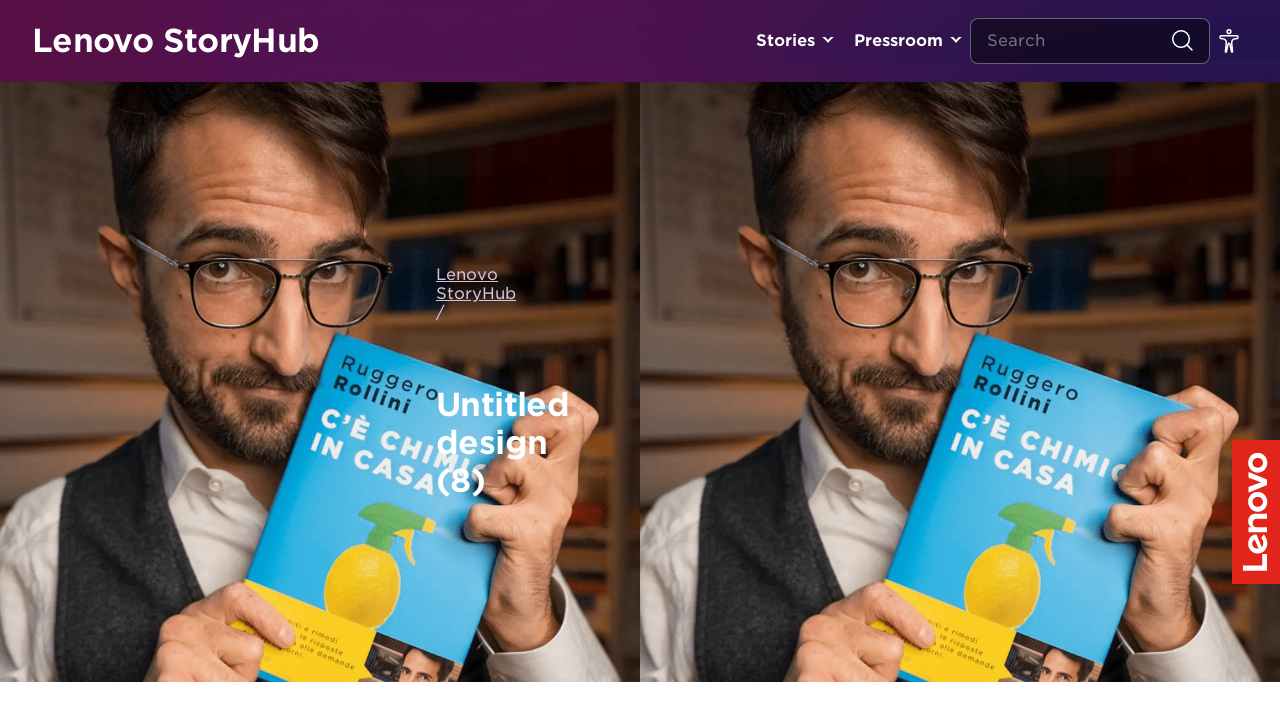

--- FILE ---
content_type: text/html; charset=UTF-8
request_url: https://news.lenovo.com/the-importance-of-mentorship-and-how-it-can-transform-a-career/untitled-design-8/
body_size: 14501
content:
<!DOCTYPE html><html lang="en-US"><head>
 <script data-cookieyes="cookieyes-analytics">(function(w,d,s,l,i){w[l]=w[l]||[];w[l].push({'gtm.start':
	new Date().getTime(),event:'gtm.js'});var f=d.getElementsByTagName(s)[0],
	j=d.createElement(s),dl=l!='dataLayer'?'&l='+l:'';j.async=true;j.src=
	'https://www.googletagmanager.com/gtm.js?id='+i+dl;f.parentNode.insertBefore(j,f);
	})(window,document,'script','dataLayer','GTM-P9VS4F3G');</script>  <script type="text/javascript">var lmd = {
			"cc":"ww",
			"language":"en",
			"section":"news",
			"bu":"news.lenovo",
			"pageName":"news.lenovo.com",
						"subsection":"/the-importance-of-mentorship-and-how-it-can-transform-a-career/untitled-design-8/",
			"pageType":"news",
		};</script> <script type="text/javascript"></script> <meta name='robots' content='index, follow, max-image-preview:large, max-snippet:-1, max-video-preview:-1' /> <script id="cookieyes" type="text/javascript" src="https://cdn-cookieyes.com/client_data/df0ea571237f78b91c2766c7/script.js"></script> <title>Untitled design (8) - Lenovo StoryHub</title><link rel="canonical" href="https://news.lenovo.com/the-importance-of-mentorship-and-how-it-can-transform-a-career/untitled-design-8/" /><meta property="og:locale" content="en_US" /><meta property="og:type" content="article" /><meta property="og:title" content="Untitled design (8) - Lenovo StoryHub" /><meta property="og:url" content="https://news.lenovo.com/the-importance-of-mentorship-and-how-it-can-transform-a-career/untitled-design-8/" /><meta property="og:site_name" content="Lenovo StoryHub" /><meta property="article:publisher" content="https://www.facebook.com/lenovo/" /><meta property="article:modified_time" content="2023-09-13T12:26:16+00:00" /><meta property="og:image" content="https://news.lenovo.com/the-importance-of-mentorship-and-how-it-can-transform-a-career/untitled-design-8" /><meta property="og:image:width" content="1080" /><meta property="og:image:height" content="1080" /><meta property="og:image:type" content="image/png" /><meta name="twitter:card" content="summary_large_image" /><meta name="twitter:site" content="@lenovo" /> <script type="application/ld+json" class="yoast-schema-graph">{"@context":"https://schema.org","@graph":[{"@type":"WebPage","@id":"https://news.lenovo.com/the-importance-of-mentorship-and-how-it-can-transform-a-career/untitled-design-8/","url":"https://news.lenovo.com/the-importance-of-mentorship-and-how-it-can-transform-a-career/untitled-design-8/","name":"Untitled design (8) - Lenovo StoryHub","isPartOf":{"@id":"https://news.lenovo.com/#website"},"primaryImageOfPage":{"@id":"https://news.lenovo.com/the-importance-of-mentorship-and-how-it-can-transform-a-career/untitled-design-8/#primaryimage"},"image":{"@id":"https://news.lenovo.com/the-importance-of-mentorship-and-how-it-can-transform-a-career/untitled-design-8/#primaryimage"},"thumbnailUrl":"https://news.lenovo.com/wp-content/uploads/2023/09/Untitled-design-8.png","datePublished":"2023-09-13T12:25:42+00:00","dateModified":"2023-09-13T12:26:16+00:00","breadcrumb":{"@id":"https://news.lenovo.com/the-importance-of-mentorship-and-how-it-can-transform-a-career/untitled-design-8/#breadcrumb"},"inLanguage":"en-US","potentialAction":[{"@type":"ReadAction","target":["https://news.lenovo.com/the-importance-of-mentorship-and-how-it-can-transform-a-career/untitled-design-8/"]}]},{"@type":"ImageObject","inLanguage":"en-US","@id":"https://news.lenovo.com/the-importance-of-mentorship-and-how-it-can-transform-a-career/untitled-design-8/#primaryimage","url":"https://news.lenovo.com/wp-content/uploads/2023/09/Untitled-design-8.png","contentUrl":"https://news.lenovo.com/wp-content/uploads/2023/09/Untitled-design-8.png","width":1080,"height":1080,"caption":"Ruggero Rollini, Lenovo Innovator"},{"@type":"BreadcrumbList","@id":"https://news.lenovo.com/the-importance-of-mentorship-and-how-it-can-transform-a-career/untitled-design-8/#breadcrumb","itemListElement":[{"@type":"ListItem","position":1,"name":"Lenovo StoryHub","item":"https://news.lenovo.com/"},{"@type":"ListItem","position":2,"name":"The Importance Of Mentorship And How It Can Transform A Career","item":"https://news.lenovo.com/the-importance-of-mentorship-and-how-it-can-transform-a-career/"},{"@type":"ListItem","position":3,"name":"Untitled design (8)"}]},{"@type":"WebSite","@id":"https://news.lenovo.com/#website","url":"https://news.lenovo.com/","name":"Lenovo StoryHub","description":"Lenovo&#039;s official site for press materials and original stories about the vision and passion behind the technology.","publisher":{"@id":"https://news.lenovo.com/#organization"},"potentialAction":[{"@type":"SearchAction","target":{"@type":"EntryPoint","urlTemplate":"https://news.lenovo.com/?s={search_term_string}"},"query-input":{"@type":"PropertyValueSpecification","valueRequired":true,"valueName":"search_term_string"}}],"inLanguage":"en-US"},{"@type":"Organization","@id":"https://news.lenovo.com/#organization","name":"Lenovo Inc.","url":"https://news.lenovo.com/","logo":{"@type":"ImageObject","inLanguage":"en-US","@id":"https://news.lenovo.com/#/schema/logo/image/","url":"https://news.lenovo.com/wp-content/uploads/2019/05/RS38280_LenovoLogo-POS-Red.png","contentUrl":"https://news.lenovo.com/wp-content/uploads/2019/05/RS38280_LenovoLogo-POS-Red.png","width":1200,"height":400,"caption":"Lenovo Inc."},"image":{"@id":"https://news.lenovo.com/#/schema/logo/image/"},"sameAs":["https://www.facebook.com/lenovo/","https://x.com/lenovo","https://www.instagram.com/lenovo/","https://www.linkedin.com/company/lenovo","https://www.pinterest.com/lenovous/","https://www.youtube.com/lenovo","https://en.wikipedia.org/wiki/Lenovo"]}]}</script> <link rel='dns-prefetch' href='//fonts.googleapis.com' /><link rel="alternate" title="oEmbed (JSON)" type="application/json+oembed" href="https://news.lenovo.com/wp-json/oembed/1.0/embed?url=https%3A%2F%2Fnews.lenovo.com%2Fthe-importance-of-mentorship-and-how-it-can-transform-a-career%2Funtitled-design-8%2F" /><link rel="alternate" title="oEmbed (XML)" type="text/xml+oembed" href="https://news.lenovo.com/wp-json/oembed/1.0/embed?url=https%3A%2F%2Fnews.lenovo.com%2Fthe-importance-of-mentorship-and-how-it-can-transform-a-career%2Funtitled-design-8%2F&#038;format=xml" /><style>.lazyload,.lazyloading{max-width:100%}</style><style id='wp-img-auto-sizes-contain-inline-css' type='text/css'>img:is([sizes=auto i],[sizes^="auto," i]){contain-intrinsic-size:3000px 1500px}</style> <script>WebFontConfig={google:{families:["Lato:300,300i,400,400i,700,700i,900,900i"]}};if ( typeof WebFont === "object" && typeof WebFont.load === "function" ) { WebFont.load( WebFontConfig ); }</script><script data-optimized="1" src="https://news.lenovo.com/wp-content/plugins/litespeed-cache/assets/js/webfontloader.min.js"></script> <link data-optimized="1" rel='stylesheet' id='layerslider-css' href='https://news.lenovo.com/wp-content/litespeed/css/3d45f68900155c13362d8676d593c999.css?ver=308f8' type='text/css' media='all' /><link data-optimized="1" rel='stylesheet' id='wp-block-library-css' href='https://news.lenovo.com/wp-content/litespeed/css/26155d555e42af1c042b7543997128dc.css?ver=7cb25' type='text/css' media='all' /><style id='global-styles-inline-css' type='text/css'>:root{--wp--preset--aspect-ratio--square:1;--wp--preset--aspect-ratio--4-3:4/3;--wp--preset--aspect-ratio--3-4:3/4;--wp--preset--aspect-ratio--3-2:3/2;--wp--preset--aspect-ratio--2-3:2/3;--wp--preset--aspect-ratio--16-9:16/9;--wp--preset--aspect-ratio--9-16:9/16;--wp--preset--color--black:#000000;--wp--preset--color--cyan-bluish-gray:#abb8c3;--wp--preset--color--white:#ffffff;--wp--preset--color--pale-pink:#f78da7;--wp--preset--color--vivid-red:#cf2e2e;--wp--preset--color--luminous-vivid-orange:#ff6900;--wp--preset--color--luminous-vivid-amber:#fcb900;--wp--preset--color--light-green-cyan:#7bdcb5;--wp--preset--color--vivid-green-cyan:#00d084;--wp--preset--color--pale-cyan-blue:#8ed1fc;--wp--preset--color--vivid-cyan-blue:#0693e3;--wp--preset--color--vivid-purple:#9b51e0;--wp--preset--gradient--vivid-cyan-blue-to-vivid-purple:linear-gradient(135deg,rgb(6,147,227) 0%,rgb(155,81,224) 100%);--wp--preset--gradient--light-green-cyan-to-vivid-green-cyan:linear-gradient(135deg,rgb(122,220,180) 0%,rgb(0,208,130) 100%);--wp--preset--gradient--luminous-vivid-amber-to-luminous-vivid-orange:linear-gradient(135deg,rgb(252,185,0) 0%,rgb(255,105,0) 100%);--wp--preset--gradient--luminous-vivid-orange-to-vivid-red:linear-gradient(135deg,rgb(255,105,0) 0%,rgb(207,46,46) 100%);--wp--preset--gradient--very-light-gray-to-cyan-bluish-gray:linear-gradient(135deg,rgb(238,238,238) 0%,rgb(169,184,195) 100%);--wp--preset--gradient--cool-to-warm-spectrum:linear-gradient(135deg,rgb(74,234,220) 0%,rgb(151,120,209) 20%,rgb(207,42,186) 40%,rgb(238,44,130) 60%,rgb(251,105,98) 80%,rgb(254,248,76) 100%);--wp--preset--gradient--blush-light-purple:linear-gradient(135deg,rgb(255,206,236) 0%,rgb(152,150,240) 100%);--wp--preset--gradient--blush-bordeaux:linear-gradient(135deg,rgb(254,205,165) 0%,rgb(254,45,45) 50%,rgb(107,0,62) 100%);--wp--preset--gradient--luminous-dusk:linear-gradient(135deg,rgb(255,203,112) 0%,rgb(199,81,192) 50%,rgb(65,88,208) 100%);--wp--preset--gradient--pale-ocean:linear-gradient(135deg,rgb(255,245,203) 0%,rgb(182,227,212) 50%,rgb(51,167,181) 100%);--wp--preset--gradient--electric-grass:linear-gradient(135deg,rgb(202,248,128) 0%,rgb(113,206,126) 100%);--wp--preset--gradient--midnight:linear-gradient(135deg,rgb(2,3,129) 0%,rgb(40,116,252) 100%);--wp--preset--font-size--small:13px;--wp--preset--font-size--medium:20px;--wp--preset--font-size--large:36px;--wp--preset--font-size--x-large:42px;--wp--preset--spacing--20:0.44rem;--wp--preset--spacing--30:0.67rem;--wp--preset--spacing--40:1rem;--wp--preset--spacing--50:1.5rem;--wp--preset--spacing--60:2.25rem;--wp--preset--spacing--70:3.38rem;--wp--preset--spacing--80:5.06rem;--wp--preset--shadow--natural:6px 6px 9px rgba(0, 0, 0, 0.2);--wp--preset--shadow--deep:12px 12px 50px rgba(0, 0, 0, 0.4);--wp--preset--shadow--sharp:6px 6px 0px rgba(0, 0, 0, 0.2);--wp--preset--shadow--outlined:6px 6px 0px -3px rgb(255, 255, 255), 6px 6px rgb(0, 0, 0);--wp--preset--shadow--crisp:6px 6px 0px rgb(0, 0, 0)}:where(.is-layout-flex){gap:.5em}:where(.is-layout-grid){gap:.5em}body .is-layout-flex{display:flex}.is-layout-flex{flex-wrap:wrap;align-items:center}.is-layout-flex>:is(*,div){margin:0}body .is-layout-grid{display:grid}.is-layout-grid>:is(*,div){margin:0}:where(.wp-block-columns.is-layout-flex){gap:2em}:where(.wp-block-columns.is-layout-grid){gap:2em}:where(.wp-block-post-template.is-layout-flex){gap:1.25em}:where(.wp-block-post-template.is-layout-grid){gap:1.25em}.has-black-color{color:var(--wp--preset--color--black)!important}.has-cyan-bluish-gray-color{color:var(--wp--preset--color--cyan-bluish-gray)!important}.has-white-color{color:var(--wp--preset--color--white)!important}.has-pale-pink-color{color:var(--wp--preset--color--pale-pink)!important}.has-vivid-red-color{color:var(--wp--preset--color--vivid-red)!important}.has-luminous-vivid-orange-color{color:var(--wp--preset--color--luminous-vivid-orange)!important}.has-luminous-vivid-amber-color{color:var(--wp--preset--color--luminous-vivid-amber)!important}.has-light-green-cyan-color{color:var(--wp--preset--color--light-green-cyan)!important}.has-vivid-green-cyan-color{color:var(--wp--preset--color--vivid-green-cyan)!important}.has-pale-cyan-blue-color{color:var(--wp--preset--color--pale-cyan-blue)!important}.has-vivid-cyan-blue-color{color:var(--wp--preset--color--vivid-cyan-blue)!important}.has-vivid-purple-color{color:var(--wp--preset--color--vivid-purple)!important}.has-black-background-color{background-color:var(--wp--preset--color--black)!important}.has-cyan-bluish-gray-background-color{background-color:var(--wp--preset--color--cyan-bluish-gray)!important}.has-white-background-color{background-color:var(--wp--preset--color--white)!important}.has-pale-pink-background-color{background-color:var(--wp--preset--color--pale-pink)!important}.has-vivid-red-background-color{background-color:var(--wp--preset--color--vivid-red)!important}.has-luminous-vivid-orange-background-color{background-color:var(--wp--preset--color--luminous-vivid-orange)!important}.has-luminous-vivid-amber-background-color{background-color:var(--wp--preset--color--luminous-vivid-amber)!important}.has-light-green-cyan-background-color{background-color:var(--wp--preset--color--light-green-cyan)!important}.has-vivid-green-cyan-background-color{background-color:var(--wp--preset--color--vivid-green-cyan)!important}.has-pale-cyan-blue-background-color{background-color:var(--wp--preset--color--pale-cyan-blue)!important}.has-vivid-cyan-blue-background-color{background-color:var(--wp--preset--color--vivid-cyan-blue)!important}.has-vivid-purple-background-color{background-color:var(--wp--preset--color--vivid-purple)!important}.has-black-border-color{border-color:var(--wp--preset--color--black)!important}.has-cyan-bluish-gray-border-color{border-color:var(--wp--preset--color--cyan-bluish-gray)!important}.has-white-border-color{border-color:var(--wp--preset--color--white)!important}.has-pale-pink-border-color{border-color:var(--wp--preset--color--pale-pink)!important}.has-vivid-red-border-color{border-color:var(--wp--preset--color--vivid-red)!important}.has-luminous-vivid-orange-border-color{border-color:var(--wp--preset--color--luminous-vivid-orange)!important}.has-luminous-vivid-amber-border-color{border-color:var(--wp--preset--color--luminous-vivid-amber)!important}.has-light-green-cyan-border-color{border-color:var(--wp--preset--color--light-green-cyan)!important}.has-vivid-green-cyan-border-color{border-color:var(--wp--preset--color--vivid-green-cyan)!important}.has-pale-cyan-blue-border-color{border-color:var(--wp--preset--color--pale-cyan-blue)!important}.has-vivid-cyan-blue-border-color{border-color:var(--wp--preset--color--vivid-cyan-blue)!important}.has-vivid-purple-border-color{border-color:var(--wp--preset--color--vivid-purple)!important}.has-vivid-cyan-blue-to-vivid-purple-gradient-background{background:var(--wp--preset--gradient--vivid-cyan-blue-to-vivid-purple)!important}.has-light-green-cyan-to-vivid-green-cyan-gradient-background{background:var(--wp--preset--gradient--light-green-cyan-to-vivid-green-cyan)!important}.has-luminous-vivid-amber-to-luminous-vivid-orange-gradient-background{background:var(--wp--preset--gradient--luminous-vivid-amber-to-luminous-vivid-orange)!important}.has-luminous-vivid-orange-to-vivid-red-gradient-background{background:var(--wp--preset--gradient--luminous-vivid-orange-to-vivid-red)!important}.has-very-light-gray-to-cyan-bluish-gray-gradient-background{background:var(--wp--preset--gradient--very-light-gray-to-cyan-bluish-gray)!important}.has-cool-to-warm-spectrum-gradient-background{background:var(--wp--preset--gradient--cool-to-warm-spectrum)!important}.has-blush-light-purple-gradient-background{background:var(--wp--preset--gradient--blush-light-purple)!important}.has-blush-bordeaux-gradient-background{background:var(--wp--preset--gradient--blush-bordeaux)!important}.has-luminous-dusk-gradient-background{background:var(--wp--preset--gradient--luminous-dusk)!important}.has-pale-ocean-gradient-background{background:var(--wp--preset--gradient--pale-ocean)!important}.has-electric-grass-gradient-background{background:var(--wp--preset--gradient--electric-grass)!important}.has-midnight-gradient-background{background:var(--wp--preset--gradient--midnight)!important}.has-small-font-size{font-size:var(--wp--preset--font-size--small)!important}.has-medium-font-size{font-size:var(--wp--preset--font-size--medium)!important}.has-large-font-size{font-size:var(--wp--preset--font-size--large)!important}.has-x-large-font-size{font-size:var(--wp--preset--font-size--x-large)!important}</style><style id='classic-theme-styles-inline-css' type='text/css'>/*! This file is auto-generated */
.wp-block-button__link{color:#fff;background-color:#32373c;border-radius:9999px;box-shadow:none;text-decoration:none;padding:calc(.667em + 2px) calc(1.333em + 2px);font-size:1.125em}.wp-block-file__button{background:#32373c;color:#fff;text-decoration:none}</style><link data-optimized="1" rel='stylesheet' id='yop-public-css' href='https://news.lenovo.com/wp-content/litespeed/css/5675948eeca47ae452900b01e7a5fcd1.css?ver=2fcfc' type='text/css' media='all' /><link data-optimized="1" rel='stylesheet' id='hwt-font-hco-css' href='https://news.lenovo.com/wp-content/litespeed/css/cc9bb5915913b052fcece4e2518e6931.css?ver=7aa12' type='text/css' media='all' /><link data-optimized="1" rel='stylesheet' id='hwt-core-style-css' href='https://news.lenovo.com/wp-content/litespeed/css/5cef39adbdf9628afb7ca88c2cb7986f.css?ver=4d252' type='text/css' media='all' /><link data-optimized="1" rel='stylesheet' id='hwt-select-style-css' href='https://news.lenovo.com/wp-content/litespeed/css/1463533d93f5d7bf84e19a5757c8d13e.css?ver=8dc37' type='text/css' media='all' /><link data-optimized="1" rel='stylesheet' id='hwt-slick-style-css' href='https://news.lenovo.com/wp-content/litespeed/css/edf1678d21e8401ee0c99bf5f09151b7.css?ver=9c355' type='text/css' media='all' /><link data-optimized="1" rel='stylesheet' id='hwt-custom-style-css' href='https://news.lenovo.com/wp-content/litespeed/css/34249c0a6de9969cf43f219dc6730c63.css?ver=a8b18' type='text/css' media='all' /><link data-optimized="1" rel='stylesheet' id='relevanssi-live-search-css' href='https://news.lenovo.com/wp-content/litespeed/css/81e5e88a41187186e1064aa05129e192.css?ver=f1a46' type='text/css' media='all' /><link data-optimized="1" rel='stylesheet' id='wp-featherlight-css' href='https://news.lenovo.com/wp-content/litespeed/css/ad70c63b045dce7a131abb36280741bf.css?ver=b43a9' type='text/css' media='all' /> <script type="text/javascript" src="https://news.lenovo.com/wp-includes/js/jquery/jquery.min.js?ver=3.7.1" id="jquery-core-js"></script> <script data-optimized="1" type="text/javascript" src="https://news.lenovo.com/wp-content/litespeed/js/4483ffdbfa9db7c1dd342f0e8c2561b0.js?ver=5b173" id="jquery-migrate-js"></script> <script type="text/javascript" id="layerslider-utils-js-extra">/*  */
var LS_Meta = {"v":"6.11.1","fixGSAP":"1"};
//# sourceURL=layerslider-utils-js-extra
/*  */</script> <script data-optimized="1" type="text/javascript" src="https://news.lenovo.com/wp-content/litespeed/js/ab20ee6c77d33e49ed59c00cdf31558c.js?ver=cd9a7" id="layerslider-utils-js"></script> <script type="text/javascript" src="https://news.lenovo.com/wp-content/plugins/LayerSlider/assets/static/layerslider/js/layerslider.kreaturamedia.jquery.js?ver=6.11.1" id="layerslider-js"></script> <script data-optimized="1" type="text/javascript" src="https://news.lenovo.com/wp-content/litespeed/js/24a93debc53fe35178e8a4b83a1a27a4.js?ver=08d1b" id="layerslider-transitions-js"></script> <script type="text/javascript" id="yop-public-js-extra">/*  */
var objectL10n = {"yopPollParams":{"urlParams":{"ajax":"https://news.lenovo.com/wp-admin/admin-ajax.php","wpLogin":"https://news.lenovo.com/sh_editors/?redirect_to=https%3A%2F%2Fnews.lenovo.com%2Fwp-admin%2Fadmin-ajax.php%3Faction%3Dyop_poll_record_wordpress_vote"},"apiParams":{"reCaptcha":{"siteKey":""},"reCaptchaV2Invisible":{"siteKey":""},"reCaptchaV3":{"siteKey":""},"hCaptcha":{"siteKey":""},"cloudflareTurnstile":{"siteKey":""}},"captchaParams":{"imgPath":"https://news.lenovo.com/wp-content/plugins/yop-poll/public/assets/img/","url":"https://news.lenovo.com/wp-content/plugins/yop-poll/app.php","accessibilityAlt":"","accessibilityTitle":"","accessibilityDescription":"","explanation":"","refreshAlt":"","refreshTitle":""},"voteParams":{"invalidPoll":"","noAnswersSelected":"","minAnswersRequired":"","maxAnswersRequired":"","noAnswerForOther":"","noValueForCustomField":"","tooManyCharsForCustomField":"","consentNotChecked":"","noCaptchaSelected":"","thankYou":""},"resultsParams":{"singleVote":"","multipleVotes":"","singleAnswer":"","multipleAnswers":""}}};
//# sourceURL=yop-public-js-extra
/*  */</script> <script data-optimized="1" type="text/javascript" src="https://news.lenovo.com/wp-content/litespeed/js/4533977d6b2aa840bb2425757e0dbf52.js?ver=e8d24" id="yop-public-js"></script> <script></script><meta name="generator" content="Powered by LayerSlider 6.11.1 - Multi-Purpose, Responsive, Parallax, Mobile-Friendly Slider Plugin for WordPress." /><link rel='shortlink' href='https://news.lenovo.com/?p=25127' /> <script async src="https://www.googletagmanager.com/gtag/js?id=UA-11625112-7"></script> <script>window.dataLayer = window.dataLayer || [];
			function gtag(){dataLayer.push(arguments);}
			gtag('js', new Date());
			gtag('config', 'UA-11625112-7');</script> <script>document.documentElement.className = document.documentElement.className.replace('no-js', 'js');</script> <meta charset="UTF-8" /><link rel="preconnect" href="https://fonts.gstatic.com/" crossorigin /><meta name="viewport" content="width=device-width, initial-scale=1" /><meta name="generator" content="Powered by WPBakery Page Builder - drag and drop page builder for WordPress."/><link rel="icon" href="https://news.lenovo.com/wp-content/uploads/2019/05/cropped-LogoIcon-Flat-Red-32x32.png" sizes="32x32" /><link rel="icon" href="https://news.lenovo.com/wp-content/uploads/2019/05/cropped-LogoIcon-Flat-Red-192x192.png" sizes="192x192" /><link rel="apple-touch-icon" href="https://news.lenovo.com/wp-content/uploads/2019/05/cropped-LogoIcon-Flat-Red-180x180.png" /><meta name="msapplication-TileImage" content="https://news.lenovo.com/wp-content/uploads/2019/05/cropped-LogoIcon-Flat-Red-270x270.png" />
<noscript><style>.wpb_animate_when_almost_visible { opacity: 1; }</style></noscript>
 <script data-cookieyes="cookieyes-analytics" src="//assets.adobedtm.com/launch-ENbd80d0d08563407f8765e66b51ce822a.min.js"></script> <link data-optimized="1" rel="stylesheet" href="https://news.lenovo.com/wp-content/litespeed/css/25653fe3cb2745882f4088d25126383f.css?ver=6383f"></head><body data-rsssl=1 class="attachment wp-singular attachment-template-default single single-attachment postid-25127 attachmentid-25127 attachment-png wp-theme-hw-boilerplate-four-quarters wp-featherlight-captions wpb-js-composer js-comp-ver-8.0.1 vc_responsive singular">
<noscript><iframe data-src="https://www.googletagmanager.com/ns.html?id=GTM-P9VS4F3G"
height="0" width="0" style="display:none;visibility:hidden" src="[data-uri]" class="lazyload" data-load-mode="1"></iframe></noscript><div id="skip-content">
<a class="skip-link" href="#main-content"> Go To content </a>
<a class="skip-link" href="javascript:document.getElementById('mce-EMAIL').focus()"> Signup for Update </a></div> <script src="//rum-static.pingdom.net/pa-5cfff9df4ccefd001700006e.js" async></script> <nav id="navigation-header">
<a class="logo-type" href="https://news.lenovo.com" title="Lenovo StoryHub">Lenovo StoryHub</a><div class="menu-wrapper"><ul id="menu-header-primary" class="navigation"><li id="menu-item-1530" class="toplevel menu-item menu-item-type-custom menu-item-object-custom menu-item-has-children"><a title="" href="#">Stories</a><ul class="sub-menu"><li id="menu-item-14384" class=" menu-item menu-item-type-post_type menu-item-object-page current_page_parent"><a title="" href="https://news.lenovo.com/stories/">All Stories</a></li><li id="menu-item-6456" class=" menu-item menu-item-type-taxonomy menu-item-object-category"><a title="" href="https://news.lenovo.com/storyhub/transformation/">Transformation</a></li><li id="menu-item-724" class=" menu-item menu-item-type-taxonomy menu-item-object-category"><a title="" href="https://news.lenovo.com/storyhub/innovation/">Innovation</a></li><li id="menu-item-23727" class=" menu-item menu-item-type-taxonomy menu-item-object-category"><a title="" href="https://news.lenovo.com/storyhub/citizenship/">Corporate Citizenship</a></li><li id="menu-item-23728" class=" menu-item menu-item-type-taxonomy menu-item-object-category"><a title="" href="https://news.lenovo.com/storyhub/sustainability/">Sustainability</a></li><li id="menu-item-2076" class=" menu-item menu-item-type-taxonomy menu-item-object-category"><a title="" href="https://news.lenovo.com/storyhub/our-people/">Our People &amp; Culture</a></li><li id="menu-item-7028" class=" menu-item menu-item-type-taxonomy menu-item-object-category"><a title="" href="https://news.lenovo.com/storyhub/security/">Security</a></li><li id="menu-item-725" class=" menu-item menu-item-type-taxonomy menu-item-object-category"><a title="" href="https://news.lenovo.com/storyhub/company-news/">Company News & Performance</a></li></ul></li><li id="menu-item-1531" class="toplevel menu-item menu-item-type-custom menu-item-object-custom menu-item-has-children"><a title="" href="#">Pressroom</a><ul class="sub-menu"><li id="menu-item-98" class=" menu-item menu-item-type-post_type_archive menu-item-object-release"><a title="" href="https://news.lenovo.com/pressroom/press-releases/">Press Releases</a></li><li id="menu-item-97" class=" menu-item menu-item-type-post_type_archive menu-item-object-kit"><a title="" href="https://news.lenovo.com/press-kits/">Press Kits</a></li><li id="menu-item-6331" class=" menu-item menu-item-type-post_type menu-item-object-page"><a title="" href="https://news.lenovo.com/media-contacts/">Media Contacts</a></li></ul></li></ul></div><div class="mobile-search-toggle">
<i class="search">
<svg width="24" height="24" viewBox="0 0 24 24" fill="none" xmlns="http://www.w3.org/2000/svg">
<circle cx="11.0323" cy="11.0323" r="8.28226" stroke="white" stroke-width="1.5" stroke-linecap="round" stroke-linejoin="round"/>
<path d="M22.0002 22L16.8389 16.8387" stroke="white" stroke-width="1.5" stroke-linecap="round" stroke-linejoin="round"/>
</svg>
</i></div><form method="get" action="/" class="search-form"><div class="field-wrapper">
<span class="clearable">
<input type="text" class="search-field" name="s" id="search" value="" placeholder="Search" data-rlvlive="true" />
<i class="clearable__clear">
<svg xmlns="http://www.w3.org/2000/svg" width="14px" height="14px" viewBox="0 0 24 24" fill="none">
<path fill-rule="evenodd" clip-rule="evenodd" d="M5.29289 5.29289C5.68342 4.90237 6.31658 4.90237 6.70711 5.29289L12 10.5858L17.2929 5.29289C17.6834 4.90237 18.3166 4.90237 18.7071 5.29289C19.0976 5.68342 19.0976 6.31658 18.7071 6.70711L13.4142 12L18.7071 17.2929C19.0976 17.6834 19.0976 18.3166 18.7071 18.7071C18.3166 19.0976 17.6834 19.0976 17.2929 18.7071L12 13.4142L6.70711 18.7071C6.31658 19.0976 5.68342 19.0976 5.29289 18.7071C4.90237 18.3166 4.90237 17.6834 5.29289 17.2929L10.5858 12L5.29289 6.70711C4.90237 6.31658 4.90237 5.68342 5.29289 5.29289Z" fill="#ffffff"/>
</svg>
</i>
</span></div>
<button type="submit">
<i class="search">
<svg width="24" height="24" viewBox="0 0 24 24" fill="none" xmlns="http://www.w3.org/2000/svg">
<circle cx="11.0323" cy="11.0323" r="8.28226" stroke="white" stroke-width="1.5" stroke-linecap="round" stroke-linejoin="round"/>
<path d="M22.0002 22L16.8389 16.8387" stroke="white" stroke-width="1.5" stroke-linecap="round" stroke-linejoin="round"/>
</svg>
</i>
</button></form><ul id="menu-header-secondary" class="navigation"><li id="menu-item-1534" class="menu-item menu-item-type-custom menu-item-object-custom menu-item-has-children change-size">
<a href="#" id="toggle-fontsize" onclick="firedCustom('CustomInteraction', 'Custom Interaction: Toggle regular font size');">
<svg width="24" height="24" viewBox="0 0 24 24" fill="none" xmlns="http://www.w3.org/2000/svg">
<path d="M13.875 2.625C13.875 3.66053 13.0355 4.5 12 4.5C10.9645 4.5 10.125 3.66053 10.125 2.625C10.125 1.58947 10.9645 0.75 12 0.75C13.0355 0.75 13.875 1.58947 13.875 2.625Z" stroke="white" stroke-width="1.5"/>
<path d="M12.8638 14.937L12.1317 15.0997L12.8638 14.937C12.7746 14.5356 12.4186 14.25 12.0074 14.25C11.5967 14.25 11.241 14.5349 11.1513 14.9356L9.41363 22.6976C9.35445 22.962 9.10293 23.1371 8.83448 23.101C8.55299 23.063 8.35347 22.807 8.38544 22.5248L9.34386 14.0648C9.60821 11.7314 7.78279 9.6875 5.43443 9.6875H4.46875C3.65758 9.6875 3 9.02992 3 8.21875C3 7.40758 3.65758 6.75 4.46875 6.75H19.5312C20.3424 6.75 21 7.40758 21 8.21875C21 9.02992 20.3424 9.6875 19.5312 9.6875H18.5656C16.2173 9.6875 14.3918 11.7315 14.6563 14.0649L15.6149 22.5228C15.6468 22.8043 15.4481 23.0598 15.1674 23.0982C14.8986 23.135 14.6465 22.9595 14.5876 22.6946L12.8638 14.937Z" stroke="white" stroke-width="1.5"/>
</svg></a><ul class="select-size sub-menu"><li class="menu-item menu-item-type-custom menu-item-object-custom low-contrast">
<a class="low" href="#" onclick="setTheme('high-contrast')"><div class="icon">
<svg width="24" height="24" viewBox="0 0 24 24" fill="none" xmlns="http://www.w3.org/2000/svg">
<path d="M12 2C6.48625 2 2 6.48625 2 12C2 17.5138 6.48625 22 12 22C17.5138 22 22 17.5138 22 12C22 6.48625 17.5138 2 12 2ZM12 20.75C7.175 20.75 3.25 16.825 3.25 12C3.25 7.175 7.175 3.25 12 3.25C16.825 3.25 20.75 7.175 20.75 12C20.75 16.825 16.825 20.75 12 20.75Z" fill="#4E444E"/>
<path d="M12 4.5V19.5C16.375 19.5 19.5 16.1419 19.5 12C19.5 7.8575 16.375 4.5 12 4.5Z" fill="#4E444E"/>
</svg>
<span>Normal-contrast Mode</span></div>
</a></li><li class="menu-item menu-item-type-custom menu-item-object-custom high-contrast">
<a class="high" href="#" onclick="setTheme('high-contrast')"><div class="icon">
<svg width="24" height="24" viewBox="0 0 24 24" fill="none" xmlns="http://www.w3.org/2000/svg">
<path d="M12 2C6.48625 2 2 6.48625 2 12C2 17.5138 6.48625 22 12 22C17.5138 22 22 17.5138 22 12C22 6.48625 17.5138 2 12 2ZM12 20.75C7.175 20.75 3.25 16.825 3.25 12C3.25 7.175 7.175 3.25 12 3.25C16.825 3.25 20.75 7.175 20.75 12C20.75 16.825 16.825 20.75 12 20.75Z" fill="#4E444E"/>
<path d="M12 4.5V19.5C16.375 19.5 19.5 16.1419 19.5 12C19.5 7.8575 16.375 4.5 12 4.5Z" fill="#4E444E"/>
</svg>
<span>High-contrast Mode</span></div>
</a></li><li class="menu-item menu-item-type-custom menu-item-object-custom">
<a class="small" href="#" style="display: none"><div class="icon">
<svg width="24" height="24" viewBox="0 0 24 24" fill="none" xmlns="http://www.w3.org/2000/svg">
<path d="M20.3334 11.4167H14.5001C14.2791 11.4167 14.0671 11.5045 13.9108 11.6607C13.7545 11.817 13.6667 12.029 13.6667 12.25V13.4167C13.6667 13.6377 13.7545 13.8496 13.9108 14.0059C14.0671 14.1622 14.2791 14.25 14.5001 14.25C14.7211 14.25 14.9331 14.1622 15.0893 14.0059C15.2456 13.8496 15.3334 13.6377 15.3334 13.4167V13.0833H16.5834V17.8333H15.6667C15.4457 17.8333 15.2338 17.9211 15.0775 18.0774C14.9212 18.2337 14.8334 18.4457 14.8334 18.6667C14.8334 18.8877 14.9212 19.0996 15.0775 19.2559C15.2338 19.4122 15.4457 19.5 15.6667 19.5H19.1667C19.3878 19.5 19.5997 19.4122 19.756 19.2559C19.9123 19.0996 20.0001 18.8877 20.0001 18.6667C20.0001 18.4457 19.9123 18.2337 19.756 18.0774C19.5997 17.9211 19.3878 17.8333 19.1667 17.8333H18.2501V13.0833H19.5001V13.4167C19.5001 13.6377 19.5879 13.8496 19.7442 14.0059C19.9004 14.1622 20.1124 14.25 20.3334 14.25C20.5544 14.25 20.7664 14.1622 20.9227 14.0059C21.079 13.8496 21.1667 13.6377 21.1667 13.4167V12.25C21.1667 12.029 21.079 11.817 20.9227 11.6607C20.7664 11.5045 20.5544 11.4167 20.3334 11.4167Z" fill="#4E444E"/>
<path d="M13.2968 17.8333H11.1668V6.16667H16.1668V6.81417C16.1668 7.03518 16.2546 7.24714 16.4109 7.40342C16.5672 7.5597 16.7791 7.6475 17.0002 7.6475C17.2212 7.6475 17.4331 7.5597 17.5894 7.40342C17.7457 7.24714 17.8335 7.03518 17.8335 6.81417V5.33333C17.8335 5.11232 17.7457 4.90036 17.5894 4.74408C17.4331 4.5878 17.2212 4.5 17.0002 4.5H3.66683C3.44582 4.5 3.23385 4.5878 3.07757 4.74408C2.92129 4.90036 2.8335 5.11232 2.8335 5.33333V6.81417C2.8335 7.03518 2.92129 7.24714 3.07757 7.40342C3.23385 7.5597 3.44582 7.6475 3.66683 7.6475C3.88784 7.6475 4.0998 7.5597 4.25609 7.40342C4.41237 7.24714 4.50016 7.03518 4.50016 6.81417V6.16667H9.50016V17.8333H7.37016C7.14915 17.8333 6.93719 17.9211 6.78091 18.0774C6.62463 18.2337 6.53683 18.4457 6.53683 18.6667C6.53683 18.8877 6.62463 19.0996 6.78091 19.2559C6.93719 19.4122 7.14915 19.5 7.37016 19.5H13.2968C13.5178 19.5 13.7298 19.4122 13.8861 19.2559C14.0424 19.0996 14.1302 18.8877 14.1302 18.6667C14.1302 18.4457 14.0424 18.2337 13.8861 18.0774C13.7298 17.9211 13.5178 17.8333 13.2968 17.8333Z" fill="#4E444E"/>
</svg>
<span>Regular Font Size</span></div>
</a></li><li class="menu-item menu-item-type-custom menu-item-object-custom">
<a class="large" href="#" style="display: block"><div class="icon">
<svg width="24" height="24" viewBox="0 0 24 24" fill="none" xmlns="http://www.w3.org/2000/svg">
<path d="M20.3334 11.4167H14.5001C14.2791 11.4167 14.0671 11.5045 13.9108 11.6607C13.7545 11.817 13.6667 12.029 13.6667 12.25V13.4167C13.6667 13.6377 13.7545 13.8496 13.9108 14.0059C14.0671 14.1622 14.2791 14.25 14.5001 14.25C14.7211 14.25 14.9331 14.1622 15.0893 14.0059C15.2456 13.8496 15.3334 13.6377 15.3334 13.4167V13.0833H16.5834V17.8333H15.6667C15.4457 17.8333 15.2338 17.9211 15.0775 18.0774C14.9212 18.2337 14.8334 18.4457 14.8334 18.6667C14.8334 18.8877 14.9212 19.0996 15.0775 19.2559C15.2338 19.4122 15.4457 19.5 15.6667 19.5H19.1667C19.3878 19.5 19.5997 19.4122 19.756 19.2559C19.9123 19.0996 20.0001 18.8877 20.0001 18.6667C20.0001 18.4457 19.9123 18.2337 19.756 18.0774C19.5997 17.9211 19.3878 17.8333 19.1667 17.8333H18.2501V13.0833H19.5001V13.4167C19.5001 13.6377 19.5879 13.8496 19.7442 14.0059C19.9004 14.1622 20.1124 14.25 20.3334 14.25C20.5544 14.25 20.7664 14.1622 20.9227 14.0059C21.079 13.8496 21.1667 13.6377 21.1667 13.4167V12.25C21.1667 12.029 21.079 11.817 20.9227 11.6607C20.7664 11.5045 20.5544 11.4167 20.3334 11.4167Z" fill="#4E444E"/>
<path d="M13.2968 17.8333H11.1668V6.16667H16.1668V6.81417C16.1668 7.03518 16.2546 7.24714 16.4109 7.40342C16.5672 7.5597 16.7791 7.6475 17.0002 7.6475C17.2212 7.6475 17.4331 7.5597 17.5894 7.40342C17.7457 7.24714 17.8335 7.03518 17.8335 6.81417V5.33333C17.8335 5.11232 17.7457 4.90036 17.5894 4.74408C17.4331 4.5878 17.2212 4.5 17.0002 4.5H3.66683C3.44582 4.5 3.23385 4.5878 3.07757 4.74408C2.92129 4.90036 2.8335 5.11232 2.8335 5.33333V6.81417C2.8335 7.03518 2.92129 7.24714 3.07757 7.40342C3.23385 7.5597 3.44582 7.6475 3.66683 7.6475C3.88784 7.6475 4.0998 7.5597 4.25609 7.40342C4.41237 7.24714 4.50016 7.03518 4.50016 6.81417V6.16667H9.50016V17.8333H7.37016C7.14915 17.8333 6.93719 17.9211 6.78091 18.0774C6.62463 18.2337 6.53683 18.4457 6.53683 18.6667C6.53683 18.8877 6.62463 19.0996 6.78091 19.2559C6.93719 19.4122 7.14915 19.5 7.37016 19.5H13.2968C13.5178 19.5 13.7298 19.4122 13.8861 19.2559C14.0424 19.0996 14.1302 18.8877 14.1302 18.6667C14.1302 18.4457 14.0424 18.2337 13.8861 18.0774C13.7298 17.9211 13.5178 17.8333 13.2968 17.8333Z" fill="#4E444E"/>
</svg>
<span>Larger Font Size</span></div>
</a></li></ul></li></ul><div class="toggle-navigation text-right"><div class="open">
<svg width="24" height="24" viewBox="0 0 24 24" fill="none" xmlns="http://www.w3.org/2000/svg">
<path d="M3 5H21" stroke="white" stroke-width="1.5" stroke-linecap="round"/>
<path d="M3 12H21" stroke="white" stroke-width="1.5" stroke-linecap="round"/>
<path d="M3 19H21" stroke="white" stroke-width="1.5" stroke-linecap="round"/>
</svg></div><div class="close">
<svg width="10" height="10" viewBox="0 0 10 10" fill="none" xmlns="http://www.w3.org/2000/svg">
<path d="M8.53553 1.46449L1.46447 8.53556M8.53553 8.53556L1.46447 1.46449" stroke="white" stroke-width="1.5" stroke-linecap="round" stroke-linejoin="round"/>
</svg></div></div></nav><div id="main-content"><div id="singular-header" class="attachment-header"><div class="banner-bgs"><div style="background-image:inherit" data-bg-image="url(https://news.lenovo.com/wp-content/uploads/2023/09/Untitled-design-8.png)" class="lazyload"></div><div class="banner-image lazyload" style="background-image:inherit;" data-bg-image="url(&#039;https://news.lenovo.com/wp-content/uploads/2023/09/Untitled-design-8.png&#039;)"></div></div><div class="banner-copy-wrapper "><div class="banner-copy-mobile-bg lazyload" style="background-image:inherit;" data-bg-image="url(&#039;https://news.lenovo.com/wp-content/uploads/2023/09/Untitled-design-8.png&#039;)"></div><div class="container"><div class="grid-noBottom"><div class="col-6_md-12"><div class="banner-copy"><div class="breadcrumbs">
<span>
<span>
<a href="https://news.lenovo.com/" class="home">Lenovo StoryHub</a> /
</span>
</span></div><h1>Untitled design (8)</h1></div></div></div></div></div></div><div class="container"><div id="singular-content" class="grid-noBottom"><div id="singular-article" class="col-8_md-12" data-push-left="off-2_md-0"><div id="singular-info" class="grid-noBottom"><div class="col">
<span class="article-date">13 September 2023</span></div><div class="col text-right"></div></div><article id="post-25127" class="trythis"><p class="attachment"><a href='https://news.lenovo.com/wp-content/uploads/2023/09/Untitled-design-8.png'><img data-lazyloaded="1" src="[data-uri]" fetchpriority="high" decoding="async" width="600" height="600" data-src="https://news.lenovo.com/wp-content/uploads/2023/09/Untitled-design-8-600x600.png" class="attachment-medium size-medium" alt="Ruggero Rollini, Lenovo Innovator" data-srcset="https://news.lenovo.com/wp-content/uploads/2023/09/Untitled-design-8-600x600.png 600w, https://news.lenovo.com/wp-content/uploads/2023/09/Untitled-design-8-1024x1024.png 1024w, https://news.lenovo.com/wp-content/uploads/2023/09/Untitled-design-8-150x150.png 150w, https://news.lenovo.com/wp-content/uploads/2023/09/Untitled-design-8-768x768.png 768w, https://news.lenovo.com/wp-content/uploads/2023/09/Untitled-design-8-184x184.png 184w, https://news.lenovo.com/wp-content/uploads/2023/09/Untitled-design-8.png 1080w" data-sizes="(max-width: 600px) 100vw, 600px" /><noscript><img fetchpriority="high" decoding="async" width="600" height="600" src="https://news.lenovo.com/wp-content/uploads/2023/09/Untitled-design-8-600x600.png" class="attachment-medium size-medium" alt="Ruggero Rollini, Lenovo Innovator" srcset="https://news.lenovo.com/wp-content/uploads/2023/09/Untitled-design-8-600x600.png 600w, https://news.lenovo.com/wp-content/uploads/2023/09/Untitled-design-8-1024x1024.png 1024w, https://news.lenovo.com/wp-content/uploads/2023/09/Untitled-design-8-150x150.png 150w, https://news.lenovo.com/wp-content/uploads/2023/09/Untitled-design-8-768x768.png 768w, https://news.lenovo.com/wp-content/uploads/2023/09/Untitled-design-8-184x184.png 184w, https://news.lenovo.com/wp-content/uploads/2023/09/Untitled-design-8.png 1080w" sizes="(max-width: 600px) 100vw, 600px" /></noscript></a></p></article></div><div id="singular-meta" class="col-2_md-12_md-first_lg-last"><div id="singular-social" class="md-hidden">
[ssba]</div></div></div><div class="grid-noBottom-middle" style="margin: 0;"><div class="smarter-blade lazyload" style="background-image:inherit;" data-bg-image="url(&#039;https://news.lenovo.com/wp-content/uploads/2024/05/storyhub-banner-datawaves.jpg&#039;)"><div class="smarter-blade-content"><h2><a href="https://news.lenovo.com/campaign/lenovo-powers-lenovo-our-digital-transformation-journey/" target="_blank">Lenovo powers Lenovo</a></h2>
<span>As a global technology leader, Lenovo is pioneering the use of groundbreaking AI to enhance our own operations, so we can help enterprises transform and embrace <em>smarter AI for all</em>.
</strong><br><br><a href="https://news.lenovo.com/campaign/lenovo-powers-lenovo-our-digital-transformation-journey/" target="_blank">Learn more about our AI-powered transformation.</a></span></div></div></div><div class="singular-related-wrapper"><aside id="singular-related"></aside></div></div></div><div id="block-subscribe"><div class="container"><div class="grid-noBottom-noGutter-middle"><div class="col-6_lg-8_md-10" data-push-left="off-3_lg-2_md-1">
<span>Don't Miss StoryHub Updates:</span></div><div class="col-6_lg-8_md-10" data-push-left="off-3_lg-2_md-1"><div id="mc_embed_signup_footer"><form action="https://lenovo.us16.list-manage.com/subscribe/post?u=ff495eb7ae49cc3ebd794a626&amp;id=341922f2c7" method="post" id="mc-embedded-subscribe-form" name="mc-embedded-subscribe-form" class="validate" target="_blank" novalidate><div id="mc_embed_signup_footer_scroll">
<input type="email" value="" name="EMAIL" class="email" id="mce-EMAIL" placeholder="email address" required><div style="position: absolute; left: -5000px;" aria-hidden="true">
<input type="text" name="b_ff495eb7ae49cc3ebd794a626_341922f2c7" tabindex="-1" value=""></div><div class="clear">
<input type="submit" value="Sign Up" name="subscribe" id="mc-embedded-subscribe" class="button" onclick="firedCustom('Form_Request', 'Custom Interaction: sign up');"></div></div></form></div><div class="grid-noBottom-noGutter social-cta"><div class="col col-fixed">
<a href="https://www.facebook.com/lenovo/" target="blank" title="Facebook" onclick="firedCustom('Social', 'Custom Interaction:  Facebook');">
<img data-src="https://news.lenovo.com/wp-content/uploads/2022/12/lenovo-storyhub-facebook-icon.png" width="30" height="30" alt="Facebook" src="[data-uri]" class="lazyload" style="--smush-placeholder-width: 30px; --smush-placeholder-aspect-ratio: 30/30;" />
</a></div><div class="col col-fixed">
<a href="https://twitter.com/lenovo" target="blank" title="Twitter" onclick="firedCustom('Social', 'Custom Interaction:  Twitter');">
<img data-src="https://news.lenovo.com/wp-content/uploads/2022/12/lenovo-storyhub-twitter-icon.png" width="30" height="30" alt="Twitter" src="[data-uri]" class="lazyload" style="--smush-placeholder-width: 30px; --smush-placeholder-aspect-ratio: 30/30;" />
</a></div><div class="col col-fixed">
<a href="https://www.youtube.com/lenovo" target="blank" title="Youtube" onclick="firedCustom('Social', 'Custom Interaction:  Youtube');">
<img data-src="https://news.lenovo.com/wp-content/uploads/2022/12/lenovo-storyhub-youtube-icon.png" width="30" height="30" alt="Youtube" src="[data-uri]" class="lazyload" style="--smush-placeholder-width: 30px; --smush-placeholder-aspect-ratio: 30/30;" />
</a></div><div class="col col-fixed">
<a href="https://www.instagram.com/lenovo/" target="blank" title="Instagram" onclick="firedCustom('Social', 'Custom Interaction:  Instagram');">
<img data-src="https://news.lenovo.com/wp-content/uploads/2022/12/lenovo-storyhub-instagram-icon.png" width="30" height="30" alt="Instagram" src="[data-uri]" class="lazyload" style="--smush-placeholder-width: 30px; --smush-placeholder-aspect-ratio: 30/30;" />
</a></div><div class="col col-fixed">
<a href="https://www.linkedin.com/company/lenovo" target="blank" title="LinkedIn" onclick="firedCustom('Social', 'Custom Interaction:  LinkedIn');">
<img data-src="https://news.lenovo.com/wp-content/uploads/2022/12/lenovo-storyhub-linkedin-icon.png" width="30" height="30" alt="LinkedIn" src="[data-uri]" class="lazyload" style="--smush-placeholder-width: 30px; --smush-placeholder-aspect-ratio: 30/30;" />
</a></div></div></div></div></div></div><div class="side-logo bg-color-blue">
<a href="http://www.lenovo.com/" target="_blank">
<img data-src="https://news.lenovo.com/wp-content/themes/hw-boilerplate-four-quarters/assets/images/logo-horizontal-transparent.svg" alt="Lenovo" src="[data-uri]" class="lazyload">
</a></div><nav id="navigation-footer"><div class="grid-noGutter-noBottom-middle"><div class="col_xs_12-md-6 col-fixed footer-logo logo-type">
Lenovo StoryHub</div><div class="col_xs-12_md-6 md-text-center">
<span>&copy;&nbsp;2026 Lenovo. All rights reserved.</span></div><div class="col_md-12 text-right md-text-center"><ul id="menu-footer-primary" class="navigation"><li id="menu-item-1542" class="cky-banner-element menu-item menu-item-type-custom menu-item-object-custom"><a onclick="firedCustom('CustomInteraction', 'Footer: Cookie Consent Tool');" href="#">Cookie Consent Tool</a></li><li id="menu-item-1543" class=" menu-item menu-item-type-custom menu-item-object-custom"><a target="_blank" onclick="firedCustom('CustomInteraction', 'Footer: Privacy');" href="https://www.lenovo.com/us/en/privacy/">Privacy</a></li><li id="menu-item-1544" class=" menu-item menu-item-type-custom menu-item-object-custom"><a target="_blank" onclick="firedCustom('CustomInteraction', 'Footer: Terms of Use');" href="https://www.lenovo.com/us/en/legal/">Terms of Use</a></li></ul></div></div></nav> <script type="speculationrules">{"prefetch":[{"source":"document","where":{"and":[{"href_matches":"/*"},{"not":{"href_matches":["/wp-*.php","/wp-admin/*","/wp-content/uploads/*","/wp-content/*","/wp-content/plugins/*","/wp-content/themes/hw-boilerplate-four-quarters/*","/*\\?(.+)"]}},{"not":{"selector_matches":"a[rel~=\"nofollow\"]"}},{"not":{"selector_matches":".no-prefetch, .no-prefetch a"}}]},"eagerness":"conservative"}]}</script> <script>function determineMenuPos(){
  var currentPos = document.querySelectorAll("#mobile-wrapper")[0].style
    .display;
  if (currentPos === "" || currentPos === "none") {
    document.querySelectorAll("#mobile-wrapper")[0].style.display = "block";
  } else {
    document.querySelectorAll("#mobile-wrapper")[0].style.display = "none";
  }
};

document
  .getElementsByClassName("toggle-navigation")[0]
  .addEventListener("click", determineMenuPos);</script> <style type="text/css">.relevanssi-live-search-results{opacity:0;transition:opacity .25s ease-in-out;-moz-transition:opacity .25s ease-in-out;-webkit-transition:opacity .25s ease-in-out;height:0;overflow:hidden;z-index:9999995;position:absolute;display:none}.relevanssi-live-search-results-showing{display:block;opacity:1;height:auto;overflow:auto}.relevanssi-live-search-no-results,.relevanssi-live-search-didyoumean{padding:0 1em}</style> <script data-optimized="1" type="text/javascript" src="https://news.lenovo.com/wp-content/litespeed/js/5cef1f02e0f201dd95c5e55b62296eb1.js?ver=b87e5" id="opinionstage-shortcodes-js"></script> <script data-optimized="1" type="text/javascript" src="https://news.lenovo.com/wp-content/litespeed/js/d60d1e743bba51317059ac77f24a61f3.js?ver=ea4ba" id="hwt-hwt-modernizr-js"></script> <script data-optimized="1" type="text/javascript" src="https://news.lenovo.com/wp-content/litespeed/js/756647b3bad9cbee402475f7dd3fad6f.js?ver=47a37" id="hwt-hwt-cssvars-js"></script> <script data-optimized="1" type="text/javascript" src="https://news.lenovo.com/wp-content/litespeed/js/d0a91225184cd11536a8fdcedba64cc2.js?ver=f5b91" id="hwt-hwt-sticky-js"></script> <script data-optimized="1" type="text/javascript" src="https://news.lenovo.com/wp-content/litespeed/js/79077399d518b0c08ac64ca00f27fbf3.js?ver=fb906" id="hwt-select-js"></script> <script data-optimized="1" type="text/javascript" src="https://news.lenovo.com/wp-content/litespeed/js/542225bbf1b907b05911c027e02f1341.js?ver=f4e89" id="hwt-slick-js"></script> <script type="text/javascript" id="hwt-core-js-extra">/*  */
var hwt_vars = {"ajax_url":"https://news.lenovo.com/wp-admin/admin-ajax.php"};
//# sourceURL=hwt-core-js-extra
/*  */</script> <script data-optimized="1" type="text/javascript" src="https://news.lenovo.com/wp-content/litespeed/js/8aa1f080dc94e4dd47893cfd007bc993.js?ver=8ff94" id="hwt-core-js"></script> <script data-optimized="1" type="text/javascript" src="https://news.lenovo.com/wp-content/litespeed/js/5abd0db5a55cc9be528e18a05f5b3f63.js?ver=12a82" id="scrolldepth-js"></script> <script type="text/javascript" id="relevanssi-live-search-client-js-extra">/*  */
var relevanssi_live_search_params = [];
relevanssi_live_search_params = {"ajaxurl":"https:\/\/news.lenovo.com\/wp-admin\/admin-ajax.php","config":{"default":{"input":{"delay":300,"min_chars":3},"results":{"position":"bottom","width":"auto","offset":{"x":0,"y":5},"static_offset":true}}},"msg_no_config_found":"No valid Relevanssi Live Search configuration found!","msg_loading_results":"Loading search results.","messages_template":"<div class=\"live-ajax-messages\">\n\t<div id=\"relevanssi-live-ajax-search-spinner\"><\/div>\n<\/div>\n"};;
//# sourceURL=relevanssi-live-search-client-js-extra
/*  */</script> <script data-optimized="1" type="text/javascript" src="https://news.lenovo.com/wp-content/litespeed/js/a641ca2b77b0d3a37714a6854ca85b23.js?ver=90c77" id="relevanssi-live-search-client-js"></script> <script data-optimized="1" type="text/javascript" src="https://news.lenovo.com/wp-content/litespeed/js/11abd6f6b810a770c5f43a932390bc2c.js?ver=5afd8" id="wp-featherlight-js"></script> <script type="text/javascript" id="smush-lazy-load-js-before">/*  */
var smushLazyLoadOptions = {"autoResizingEnabled":true,"autoResizeOptions":{"precision":5,"skipAutoWidth":true}};
//# sourceURL=smush-lazy-load-js-before
/*  */</script> <script data-optimized="1" type="text/javascript" src="https://news.lenovo.com/wp-content/litespeed/js/77e7626ff6a92817f9b32b32575004e0.js?ver=4fdbf" id="smush-lazy-load-js"></script> <script></script> <script type="text/javascript">function firedCustom(method, el) {
    lmd = { "custom": el };
    _satellite.track(method);
}
function firedCustom_doNothing(method, el) {
    lmd = { "custom": el };
    _satellite.track(method);
}
$(".video-container").on("click", function() {
    firedCustom('VideoTracking', 'Custom Interaction: video play');
});</script> <script type="text/javascript">_satellite.pageBottom();</script> <script>jQuery(function() {
  jQuery.scrollDepth();
});</script> <script data-no-optimize="1">window.lazyLoadOptions=Object.assign({},{threshold:300},window.lazyLoadOptions||{});!function(t,e){"object"==typeof exports&&"undefined"!=typeof module?module.exports=e():"function"==typeof define&&define.amd?define(e):(t="undefined"!=typeof globalThis?globalThis:t||self).LazyLoad=e()}(this,function(){"use strict";function e(){return(e=Object.assign||function(t){for(var e=1;e<arguments.length;e++){var n,a=arguments[e];for(n in a)Object.prototype.hasOwnProperty.call(a,n)&&(t[n]=a[n])}return t}).apply(this,arguments)}function o(t){return e({},at,t)}function l(t,e){return t.getAttribute(gt+e)}function c(t){return l(t,vt)}function s(t,e){return function(t,e,n){e=gt+e;null!==n?t.setAttribute(e,n):t.removeAttribute(e)}(t,vt,e)}function i(t){return s(t,null),0}function r(t){return null===c(t)}function u(t){return c(t)===_t}function d(t,e,n,a){t&&(void 0===a?void 0===n?t(e):t(e,n):t(e,n,a))}function f(t,e){et?t.classList.add(e):t.className+=(t.className?" ":"")+e}function _(t,e){et?t.classList.remove(e):t.className=t.className.replace(new RegExp("(^|\\s+)"+e+"(\\s+|$)")," ").replace(/^\s+/,"").replace(/\s+$/,"")}function g(t){return t.llTempImage}function v(t,e){!e||(e=e._observer)&&e.unobserve(t)}function b(t,e){t&&(t.loadingCount+=e)}function p(t,e){t&&(t.toLoadCount=e)}function n(t){for(var e,n=[],a=0;e=t.children[a];a+=1)"SOURCE"===e.tagName&&n.push(e);return n}function h(t,e){(t=t.parentNode)&&"PICTURE"===t.tagName&&n(t).forEach(e)}function a(t,e){n(t).forEach(e)}function m(t){return!!t[lt]}function E(t){return t[lt]}function I(t){return delete t[lt]}function y(e,t){var n;m(e)||(n={},t.forEach(function(t){n[t]=e.getAttribute(t)}),e[lt]=n)}function L(a,t){var o;m(a)&&(o=E(a),t.forEach(function(t){var e,n;e=a,(t=o[n=t])?e.setAttribute(n,t):e.removeAttribute(n)}))}function k(t,e,n){f(t,e.class_loading),s(t,st),n&&(b(n,1),d(e.callback_loading,t,n))}function A(t,e,n){n&&t.setAttribute(e,n)}function O(t,e){A(t,rt,l(t,e.data_sizes)),A(t,it,l(t,e.data_srcset)),A(t,ot,l(t,e.data_src))}function w(t,e,n){var a=l(t,e.data_bg_multi),o=l(t,e.data_bg_multi_hidpi);(a=nt&&o?o:a)&&(t.style.backgroundImage=a,n=n,f(t=t,(e=e).class_applied),s(t,dt),n&&(e.unobserve_completed&&v(t,e),d(e.callback_applied,t,n)))}function x(t,e){!e||0<e.loadingCount||0<e.toLoadCount||d(t.callback_finish,e)}function M(t,e,n){t.addEventListener(e,n),t.llEvLisnrs[e]=n}function N(t){return!!t.llEvLisnrs}function z(t){if(N(t)){var e,n,a=t.llEvLisnrs;for(e in a){var o=a[e];n=e,o=o,t.removeEventListener(n,o)}delete t.llEvLisnrs}}function C(t,e,n){var a;delete t.llTempImage,b(n,-1),(a=n)&&--a.toLoadCount,_(t,e.class_loading),e.unobserve_completed&&v(t,n)}function R(i,r,c){var l=g(i)||i;N(l)||function(t,e,n){N(t)||(t.llEvLisnrs={});var a="VIDEO"===t.tagName?"loadeddata":"load";M(t,a,e),M(t,"error",n)}(l,function(t){var e,n,a,o;n=r,a=c,o=u(e=i),C(e,n,a),f(e,n.class_loaded),s(e,ut),d(n.callback_loaded,e,a),o||x(n,a),z(l)},function(t){var e,n,a,o;n=r,a=c,o=u(e=i),C(e,n,a),f(e,n.class_error),s(e,ft),d(n.callback_error,e,a),o||x(n,a),z(l)})}function T(t,e,n){var a,o,i,r,c;t.llTempImage=document.createElement("IMG"),R(t,e,n),m(c=t)||(c[lt]={backgroundImage:c.style.backgroundImage}),i=n,r=l(a=t,(o=e).data_bg),c=l(a,o.data_bg_hidpi),(r=nt&&c?c:r)&&(a.style.backgroundImage='url("'.concat(r,'")'),g(a).setAttribute(ot,r),k(a,o,i)),w(t,e,n)}function G(t,e,n){var a;R(t,e,n),a=e,e=n,(t=Et[(n=t).tagName])&&(t(n,a),k(n,a,e))}function D(t,e,n){var a;a=t,(-1<It.indexOf(a.tagName)?G:T)(t,e,n)}function S(t,e,n){var a;t.setAttribute("loading","lazy"),R(t,e,n),a=e,(e=Et[(n=t).tagName])&&e(n,a),s(t,_t)}function V(t){t.removeAttribute(ot),t.removeAttribute(it),t.removeAttribute(rt)}function j(t){h(t,function(t){L(t,mt)}),L(t,mt)}function F(t){var e;(e=yt[t.tagName])?e(t):m(e=t)&&(t=E(e),e.style.backgroundImage=t.backgroundImage)}function P(t,e){var n;F(t),n=e,r(e=t)||u(e)||(_(e,n.class_entered),_(e,n.class_exited),_(e,n.class_applied),_(e,n.class_loading),_(e,n.class_loaded),_(e,n.class_error)),i(t),I(t)}function U(t,e,n,a){var o;n.cancel_on_exit&&(c(t)!==st||"IMG"===t.tagName&&(z(t),h(o=t,function(t){V(t)}),V(o),j(t),_(t,n.class_loading),b(a,-1),i(t),d(n.callback_cancel,t,e,a)))}function $(t,e,n,a){var o,i,r=(i=t,0<=bt.indexOf(c(i)));s(t,"entered"),f(t,n.class_entered),_(t,n.class_exited),o=t,i=a,n.unobserve_entered&&v(o,i),d(n.callback_enter,t,e,a),r||D(t,n,a)}function q(t){return t.use_native&&"loading"in HTMLImageElement.prototype}function H(t,o,i){t.forEach(function(t){return(a=t).isIntersecting||0<a.intersectionRatio?$(t.target,t,o,i):(e=t.target,n=t,a=o,t=i,void(r(e)||(f(e,a.class_exited),U(e,n,a,t),d(a.callback_exit,e,n,t))));var e,n,a})}function B(e,n){var t;tt&&!q(e)&&(n._observer=new IntersectionObserver(function(t){H(t,e,n)},{root:(t=e).container===document?null:t.container,rootMargin:t.thresholds||t.threshold+"px"}))}function J(t){return Array.prototype.slice.call(t)}function K(t){return t.container.querySelectorAll(t.elements_selector)}function Q(t){return c(t)===ft}function W(t,e){return e=t||K(e),J(e).filter(r)}function X(e,t){var n;(n=K(e),J(n).filter(Q)).forEach(function(t){_(t,e.class_error),i(t)}),t.update()}function t(t,e){var n,a,t=o(t);this._settings=t,this.loadingCount=0,B(t,this),n=t,a=this,Y&&window.addEventListener("online",function(){X(n,a)}),this.update(e)}var Y="undefined"!=typeof window,Z=Y&&!("onscroll"in window)||"undefined"!=typeof navigator&&/(gle|ing|ro)bot|crawl|spider/i.test(navigator.userAgent),tt=Y&&"IntersectionObserver"in window,et=Y&&"classList"in document.createElement("p"),nt=Y&&1<window.devicePixelRatio,at={elements_selector:".lazy",container:Z||Y?document:null,threshold:300,thresholds:null,data_src:"src",data_srcset:"srcset",data_sizes:"sizes",data_bg:"bg",data_bg_hidpi:"bg-hidpi",data_bg_multi:"bg-multi",data_bg_multi_hidpi:"bg-multi-hidpi",data_poster:"poster",class_applied:"applied",class_loading:"litespeed-loading",class_loaded:"litespeed-loaded",class_error:"error",class_entered:"entered",class_exited:"exited",unobserve_completed:!0,unobserve_entered:!1,cancel_on_exit:!0,callback_enter:null,callback_exit:null,callback_applied:null,callback_loading:null,callback_loaded:null,callback_error:null,callback_finish:null,callback_cancel:null,use_native:!1},ot="src",it="srcset",rt="sizes",ct="poster",lt="llOriginalAttrs",st="loading",ut="loaded",dt="applied",ft="error",_t="native",gt="data-",vt="ll-status",bt=[st,ut,dt,ft],pt=[ot],ht=[ot,ct],mt=[ot,it,rt],Et={IMG:function(t,e){h(t,function(t){y(t,mt),O(t,e)}),y(t,mt),O(t,e)},IFRAME:function(t,e){y(t,pt),A(t,ot,l(t,e.data_src))},VIDEO:function(t,e){a(t,function(t){y(t,pt),A(t,ot,l(t,e.data_src))}),y(t,ht),A(t,ct,l(t,e.data_poster)),A(t,ot,l(t,e.data_src)),t.load()}},It=["IMG","IFRAME","VIDEO"],yt={IMG:j,IFRAME:function(t){L(t,pt)},VIDEO:function(t){a(t,function(t){L(t,pt)}),L(t,ht),t.load()}},Lt=["IMG","IFRAME","VIDEO"];return t.prototype={update:function(t){var e,n,a,o=this._settings,i=W(t,o);{if(p(this,i.length),!Z&&tt)return q(o)?(e=o,n=this,i.forEach(function(t){-1!==Lt.indexOf(t.tagName)&&S(t,e,n)}),void p(n,0)):(t=this._observer,o=i,t.disconnect(),a=t,void o.forEach(function(t){a.observe(t)}));this.loadAll(i)}},destroy:function(){this._observer&&this._observer.disconnect(),K(this._settings).forEach(function(t){I(t)}),delete this._observer,delete this._settings,delete this.loadingCount,delete this.toLoadCount},loadAll:function(t){var e=this,n=this._settings;W(t,n).forEach(function(t){v(t,e),D(t,n,e)})},restoreAll:function(){var e=this._settings;K(e).forEach(function(t){P(t,e)})}},t.load=function(t,e){e=o(e);D(t,e)},t.resetStatus=function(t){i(t)},t}),function(t,e){"use strict";function n(){e.body.classList.add("litespeed_lazyloaded")}function a(){console.log("[LiteSpeed] Start Lazy Load"),o=new LazyLoad(Object.assign({},t.lazyLoadOptions||{},{elements_selector:"[data-lazyloaded]",callback_finish:n})),i=function(){o.update()},t.MutationObserver&&new MutationObserver(i).observe(e.documentElement,{childList:!0,subtree:!0,attributes:!0})}var o,i;t.addEventListener?t.addEventListener("load",a,!1):t.attachEvent("onload",a)}(window,document);</script></body></html>
<!-- Page optimized by LiteSpeed Cache @2026-01-29 19:06:28 -->

<!-- Page cached by LiteSpeed Cache 7.7 on 2026-01-29 19:06:28 -->

--- FILE ---
content_type: application/x-javascript;charset=utf-8
request_url: https://s.lenovo.com/id?d_visid_ver=5.5.0&d_fieldgroup=A&mcorgid=F6171253512D2B8C0A490D45%40AdobeOrg&mid=28509579960648913624058395569216093577&ts=1769731590601
body_size: -41
content:
{"mid":"28509579960648913624058395569216093577"}